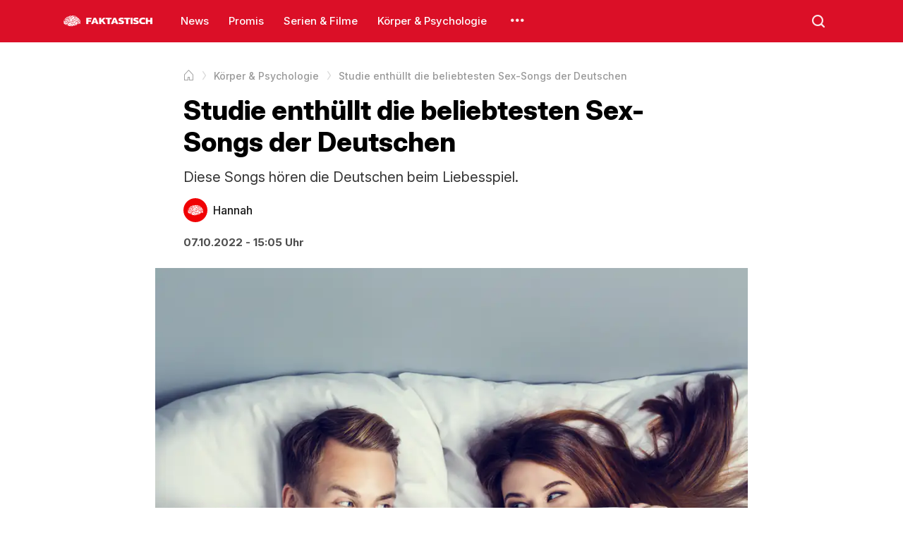

--- FILE ---
content_type: text/html; charset=utf-8
request_url: https://faktastisch.de/korper-and-psychologie/studie-enthuellt-die-beliebtesten-sex-songs-der-deutschen
body_size: 4008
content:
<!doctype html><html lang="de"><head><meta charSet="utf-8"/><meta name="viewport" content="width=device-width, initial-scale=1"/><link rel="dns-prefetch" href="https://i.faktastisch.de"/><link rel="preload" href="/fonts/inter.woff2" as="font" type="font/woff2" crossorigin="anonymous"/><link rel="preload" href="/fonts/icons.woff2" as="font" type="font/woff2" crossorigin="anonymous"/><title>Studie enthüllt die beliebtesten Sex-Songs der Deutschen</title><meta name="description" content="Diese Songs hören die Deutschen beim Liebesspiel."/><meta name="robots" content="index,follow,noarchive,noodp,max-snippet:-1,max-image-preview:large,max-video-preview:-1"/><link rel="canonical" href="https://faktastisch.de/korper-and-psychologie/studie-enthuellt-die-beliebtesten-sex-songs-der-deutschen"/><meta property="og:locale" content="de_DE"/><meta property="og:locale:alternate" content="de_AT"/><meta property="og:locale:alternate" content="de_CH"/><meta property="og:type" content="article"/><meta property="og:title" content="Studie enthüllt die beliebtesten Sex-Songs der Deutschen"/><meta property="og:description" content="Diese Songs hören die Deutschen beim Liebesspiel."/><meta property="og:url" content="https://faktastisch.de/korper-and-psychologie/studie-enthuellt-die-beliebtesten-sex-songs-der-deutschen"/><meta property="og:site_name" content="Faktastisch"/><meta property="og:updated_time" content="2026-01-12T19:54:39+01:00"/><meta property="article:tag" content="the weeknd"/><meta property="article:tag" content="Deutsche"/><meta property="article:tag" content="Sex-Songs"/><meta property="article:section" content="Körper &amp; Psychologie"/><meta property="og:image" content="https://i.faktastisch.de/w1200/h630/2022/10/sex-song-1.jpg"/><meta property="og:image:width" content="1200"/><meta property="og:image:height" content="630"/><meta name="twitter:card" content="summary_large_image"/><meta name="twitter:title" content="Studie enthüllt die beliebtesten Sex-Songs der Deutschen"/><meta name="twitter:description" content="Diese Songs hören die Deutschen beim Liebesspiel."/><meta name="twitter:image" content="https://i.faktastisch.de/w1200/h630/2022/10/sex-song-1.jpg"/><meta name="twitter:site" content="@Faktastisch"/><meta property="article:published_time" content="2022-10-07T15:05:09+01:00"/><meta property="article:modified_time" content="2026-01-12T19:54:39+01:00"/><script type="application/ld+json">{"@context":"https://schema.org","@type":"BreadcrumbList","itemListElement":[{"@type":"ListItem","position":1,"name":"Startseite","item":"https://faktastisch.de"},{"@type":"ListItem","position":2,"name":"Körper & Psychologie","item":"https://faktastisch.de/korper-and-psychologie/"},{"@type":"ListItem","position":3,"name":"Studie enthüllt die beliebtesten Sex-Songs der Deutschen"}]}</script><script type="application/ld+json">{"@context":"https://schema.org","@type":"NewsArticle","mainEntityOfPage":{"@type":"WebPage","@id":"https://faktastisch.de/korper-and-psychologie/studie-enthuellt-die-beliebtesten-sex-songs-der-deutschen"},"headline":"Studie enthüllt die beliebtesten Sex-Songs der Deutschen","description":"Diese Songs hören die Deutschen beim Liebesspiel.","articleBody":"Beim Sex spielt die passende Atmosphäre eine entscheidende Rolle. Damit noch mehr knisternde Erotik aufkommt, dreht man häufig die Stereoanlage auf. Manche Songs eignen sich besonders gut, um beim Liebesspiel noch mehr Spannung aufzubauen.Eine Studie verriet nun, dass die Deutschen offenbar einen ganz eigenen Geschmack haben, wenn es um die perfekten Sex-Songs geht. Der Dessous-Hersteller „Pour Moi“ analysierte zu diesem Zweck ganze 300.000 Songs auf Spotify, die auf Sex-Playlisten zu finden waren.BrAt82/ShutterstockThe Weeeknd sorgt für heiße StundenDas Ergebnis wird in einem Top-10-Ranking zusammengefasst. Auf dem ersten Platz befindet sich der Song \"All The Time\" von Jeremih, dicht gefolgt von „Often“ und „Earned It“ von The Weeknd. Jeremih hat es mit \"Birthday Sex\" zudem auf den vierten Platz geschafft. Im Mittelfeld überzeugen \"Neighbors Know My Name\" von Trey Songz, \"Don’t\" von Bryson Tiller sowie \"Wicked Games\" von The Weeknd und \"Slow Motion\" von Trey Songz.Die letzten beiden Plätze belegen \"Pony\" von Ginuwine und “The Hills\" von The Weeknd. Offensichtlich haben die Deutschen einen klaren Lieblingsinterpreten, wenn es um heiße Stunden geht. The Weeknd kommt gleich vier Mal im Ranking vor. Klar ist, dass eine Sex-Playlist immer wieder als beliebte Überraschung für den Partner oder die Partnerin überzeugt.","inLanguage":"de","articleSection":["Körper & Psychologie"],"image":["https://i.faktastisch.de/w1200/h1200/2022/10/sex-song-1.jpg","https://i.faktastisch.de/w1200/h900/2022/10/sex-song-1.jpg","https://i.faktastisch.de/w1200/h675/2022/10/sex-song-1.jpg"],"datePublished":"2022-10-07T15:05:09+01:00","dateModified":"2026-01-12T19:54:39+01:00","author":{"@type":"Person","name":"Hannah","url":"https://faktastisch.de/autor/hannah"},"publisher":{"@type":"NewsMediaOrganization","name":"Faktastisch","logo":{"@type":"ImageObject","url":"https://faktastisch.de/logo.jpg","width":600,"height":600},"sameAs":["https://www.facebook.com/faktastisch","https://www.instagram.com/faktastisch","https://www.tiktok.com/@faktastisch","https://x.com/faktastisch"]},"isAccessibleForFree":true}</script><meta name="apple-mobile-web-app-title" content="Faktastisch"/><meta name="application-name" content="Faktastisch"/><meta property="fb:app_id" content="667388113446089"/><meta property="fb:pages" content="572098642854485"/><link rel="shortcut icon" type="image/png" href="/favicon.webp"/><link rel="apple-touch-icon-precomposed" sizes="152x152" href="/img/webp/favicon-152.webp"/><link rel="apple-touch-icon-precomposed" sizes="167x167" href="/img/webp/favicon-167.webp"/><link rel="apple-touch-icon-precomposed" sizes="180x180" href="/img/webp/favicon-180.webp"/><link rel="stylesheet" type="text/css" href="/styles.css"/><script>
						window._taboola = window._taboola || [];
						_taboola.push({ article: 'auto' });

						!function (e, f, u, i) {
							if (!document.getElementById(i)) {
								e.async = 1;
								e.src = u;
								e.id = i;
								f.parentNode.insertBefore(e, f);
							}
						}(document.createElement('script'),
							document.getElementsByTagName('script')[0],
							'https://cdn.taboola.com/libtrc/faktastisch-/loader.js',
							'tb_loader_script');

						if (window.performance && typeof window.performance.mark == 'function') {
							window.performance.mark('tbl_ic');
						}
					</script></head><body><header><div class="content"><div class="menu-icon"><span></span><span></span><span></span></div><a title="Faktastisch Startseite" href="/" class="logo"><img loading="lazy" alt="Faktastisch" width="1451" height="996" src="/logo.svg"/><img loading="lazy" alt="Faktastisch" width="99" height="11" src="/logo-text.svg"/></a><div class="menu"><a href="/news/" title="News">News</a><a href="/promis/" title="Promis">Promis</a><a href="/serien-filme/" title="Serien &amp; Filme">Serien &amp; Filme</a><a href="/korper-and-psychologie/" title="Körper &amp; Psychologie">Körper &amp; Psychologie</a><div class="more"></div><div class="menu-context"><div><a title="Technik" href="/technik/">Technik</a></div><div><a title="Politik" href="/politik/">Politik</a></div><div><a title="Crime" href="/crime/">Crime</a></div><div><a title="Internet" href="/internet/">Internet</a></div><div><a title="Finanzen" href="/finanzen/">Finanzen</a></div><div><a title="Games" href="/games/">Games</a></div><div><a title="Sport" href="/sport/">Sport</a></div><div><a title="Familie" href="/familie/">Familie</a></div><div><a title="Karriere" href="/karriere/">Karriere</a></div><div><a title="Tiere" href="/tiere/">Tiere</a></div></div></div><div class="search"></div></div></header><div class="main-menu"><div class="inner-menu"><a title="News" href="/news/">News</a><a title="Promis" href="/promis/">Promis</a><a title="Serien &amp; Filme" href="/serien-filme/">Serien &amp; Filme</a><a title="Körper &amp; Psychologie" href="/korper-and-psychologie/">Körper &amp; Psychologie</a><a title="Technik" href="/technik/">Technik</a><a title="Politik" href="/politik/">Politik</a><a title="Crime" href="/crime/">Crime</a><a title="Internet" href="/internet/">Internet</a><a title="Finanzen" href="/finanzen/">Finanzen</a><a title="Games" href="/games/">Games</a><a title="Sport" href="/sport/">Sport</a><a title="Familie" href="/familie/">Familie</a><a title="Karriere" href="/karriere/">Karriere</a><a title="Tiere" href="/tiere/">Tiere</a></div></div><div class="body"><div class="content"><article data-id="48716"><div class="breadcrumb fade-end"><div class="content"><ol><li><a title="Startseite" href="/"><span>Startseite</span></a></li><li><a title="Körper &amp; Psychologie" href="/korper-and-psychologie/"><span>Körper &amp; Psychologie</span></a></li><li><span itemProp="name">Studie enthüllt die beliebtesten Sex-Songs der Deutschen</span></li></ol></div></div><div class="article-header"><h1>Studie enthüllt die beliebtesten Sex-Songs der Deutschen</h1><div class="article-excerpt">Diese Songs hören die Deutschen beim Liebesspiel.</div><div class="article-author"><a href="/autor/hannah" class="author" title="Hannah Autorenseite"><div class="image"><img src="/avatar.svg" alt="/Hannah Bild"/></div><div class="name"><p>Hannah</p><p></p></div></a></div><div class="article-time"><time>07.10.2022 - 15:05 Uhr</time></div></div><div class="main-image"><img fetchpriority="high" loading="eager" alt="Studie enthüllt die beliebtesten Sex-Songs der Deutschen" src="https://i.faktastisch.de/w1200/2022/10/sex-song-1.jpg" srcSet="https://i.faktastisch.de/w320/2022/10/sex-song-1.jpg 320w, https://i.faktastisch.de/w480/2022/10/sex-song-1.jpg 480w, https://i.faktastisch.de/w600/2022/10/sex-song-1.jpg 600w, https://i.faktastisch.de/w760/2022/10/sex-song-1.jpg 760w, https://i.faktastisch.de/w960/2022/10/sex-song-1.jpg 960w, https://i.faktastisch.de/w1200/2022/10/sex-song-1.jpg 1200w" sizes="(max-width: 786px) 100vw, 950px" width="1200" height="675"/><div class="thumbnail-credit">vgstudio/Shutterstock</div></div><div class="article-content"><p>Beim Sex spielt die passende Atmosphäre eine entscheidende Rolle. Damit noch mehr knisternde Erotik aufkommt, dreht man häufig die Stereoanlage auf. Manche Songs eignen sich besonders gut, um beim Liebesspiel noch mehr Spannung aufzubauen.</p><p>Eine Studie verriet nun, dass die Deutschen offenbar einen ganz eigenen Geschmack haben, wenn es um die perfekten Sex-Songs geht. Der Dessous-Hersteller „Pour Moi“ analysierte zu diesem Zweck ganze 300.000 Songs auf Spotify, die auf Sex-Playlisten zu finden waren.</p><figure class="wp-block-image size-large"><img src="https://i.faktastisch.de/2022/10/sex-song-2-1024x576.jpg" alt="" class="wp-image-48718"/><figcaption>BrAt82/Shutterstock</figcaption></figure><h2>The Weeeknd sorgt für heiße Stunden</h2><p>Das Ergebnis wird in einem Top-10-Ranking zusammengefasst. Auf dem ersten Platz befindet sich der Song "All The Time" von Jeremih, dicht gefolgt von „Often“ und „Earned It“ von The Weeknd. Jeremih hat es mit "Birthday Sex" zudem auf den vierten Platz geschafft. Im Mittelfeld überzeugen&nbsp;"Neighbors Know My Name" von Trey Songz, "Don’t" von Bryson Tiller&nbsp;sowie "Wicked Games" von The Weeknd und "Slow Motion" von Trey Songz.</p><p>Die letzten beiden Plätze belegen "Pony" von Ginuwine und “The Hills" von The Weeknd. Offensichtlich haben die Deutschen einen klaren Lieblingsinterpreten, wenn es um heiße Stunden geht. The Weeknd kommt gleich vier Mal im Ranking vor. Klar ist, dass eine Sex-Playlist immer wieder als beliebte Überraschung für den Partner oder die Partnerin überzeugt.</p></div><div id="taboola"></div><script>
							window._taboola = window._taboola || [];
							_taboola.push({
								mode: 'alternating-thumbnails-a',
								container: 'taboola',
								placement: 'Below Article Thumbnails',
								target_type: 'mix'
							});
						</script></article></div></div><footer><div class="content"><div class="items"><a href="/" class="logo"><img loading="lazy" title="Faktastisch" src="/logo-footer.svg"/></a><div class="app-buttons"><a rel="nofollow" title="Faktastisch auf iOS" href="//apps.apple.com/de/app/faktastisch/id828145157" target="_blank" class="item"><img title="iOS App" src="/apple-logo.svg"/>iOS App</a><a rel="nofollow" title="Faktastisch auf Android" href="//play.google.com/store/apps/details?id=com.faktastisch.media" target="_blank" class="item"><img title="Android App" src="/google-play-logo.svg"/>Android App</a></div></div><div class="items"><div class="social-buttons"><a rel="nofollow" title="Faktastisch auf Instagram" href="//instagram.com/faktastisch" target="_blank" class="item item-instagram"></a><a rel="nofollow" title="Faktastisch auf Facebook" href="//facebook.com/faktastisch" target="_blank" class="item item-facebook"></a><a rel="nofollow" title="Faktastisch auf X" href="//x.com/faktastisch" target="_blank" class="item item-x"></a><a rel="nofollow" title="Faktastisch auf Snapchat" href="//snapchat.com/p/116d20ba-6cd2-406d-ba98-9e38b4544027/3298935786571776" target="_blank" class="item item-snapchat"></a><a rel="nofollow" title="Faktastisch auf YouTube" href="//youtube.com/faktastisch" target="_blank" class="item item-youtube"></a><a rel="nofollow" title="Faktastisch auf TikTok" href="//tiktok.com/@faktastisch" target="_blank" class="item item-tiktok"></a></div><div class="links"><a rel="nofollow" href="//goo.gl/forms/elrtjl0OpUrLetOv2" target="_blank" title="Kontakt">Kontakt</a><a href="/datenschutz" title="Datenschutz">Datenschutz</a><a href="/impressum" title="Impressum">Impressum</a></div></div><div class="items"><div class="top-button">Zum Seitenanfang</div><div class="copyright">© 2025 — Alle Rechte vorbehalten.</div></div></div></footer><script async="" src="https://www.googletagmanager.com/gtag/js?id=G-PNZRMMXWG8"></script><script>
						window.dataLayer = window.dataLayer || [];
						function gtag(){dataLayer.push(arguments);}
						gtag('js', new Date());
						gtag('config', 'G-PNZRMMXWG8');
					</script><script src="/app.js" defer=""></script><script defer src="https://static.cloudflareinsights.com/beacon.min.js/vcd15cbe7772f49c399c6a5babf22c1241717689176015" integrity="sha512-ZpsOmlRQV6y907TI0dKBHq9Md29nnaEIPlkf84rnaERnq6zvWvPUqr2ft8M1aS28oN72PdrCzSjY4U6VaAw1EQ==" data-cf-beacon='{"version":"2024.11.0","token":"e310419104a546b281de53c38ffafa2b","server_timing":{"name":{"cfCacheStatus":true,"cfEdge":true,"cfExtPri":true,"cfL4":true,"cfOrigin":true,"cfSpeedBrain":true},"location_startswith":null}}' crossorigin="anonymous"></script>
</body></html>

--- FILE ---
content_type: image/svg+xml
request_url: https://faktastisch.de/logo-text.svg
body_size: 1542
content:
<svg width="99" height="11" viewBox="0 0 99 11" fill="none" xmlns="http://www.w3.org/2000/svg">
<path fill-rule="evenodd" clip-rule="evenodd" d="M95.8772 10.5801V6.70615H92.2938V10.5801H89.2593V0.185064H92.2938V4.05898H95.8772V0.185064H98.9118V10.5801H95.8772ZM85.0948 10.7415C83.2111 10.7415 81.7745 10.2788 80.7851 9.35332C79.7945 8.42789 79.3001 7.12044 79.3001 5.43099C79.3001 3.68773 79.7843 2.35069 80.7528 1.41987C81.7213 0.489059 83.1627 0.0236511 85.0787 0.0236511C85.7243 0.0236511 86.2995 0.072075 86.8058 0.168923C87.311 0.265771 87.7952 0.400282 88.2585 0.572455V3.21963C87.3325 2.81072 86.3425 2.60626 85.2885 2.60626C84.3087 2.60626 83.5824 2.82955 83.1094 3.27612C82.6354 3.7227 82.3992 4.44099 82.3992 5.43099C82.3992 6.39947 82.6494 7.09623 83.1498 7.52129C83.6502 7.94634 84.3733 8.15887 85.3208 8.15887C85.8373 8.15887 86.3398 8.11044 86.83 8.0136C87.3191 7.91675 87.8065 7.7661 88.2908 7.56164V10.225C87.8275 10.3864 87.3406 10.5128 86.83 10.6043C86.3183 10.6957 85.7405 10.7415 85.0948 10.7415ZM74.2317 10.7415C73.5317 10.7415 72.8699 10.685 72.2463 10.572C71.6217 10.459 71.089 10.3003 70.6483 10.0958V7.59392C71.1326 7.8199 71.6701 8.00284 72.2625 8.14273C72.8538 8.28262 73.4085 8.35256 73.925 8.35256C74.4625 8.35256 74.8693 8.30683 75.1437 8.21536C75.4181 8.1239 75.5553 7.91675 75.5553 7.59392C75.5553 7.36794 75.4767 7.19039 75.3212 7.06126C75.1647 6.93213 74.9226 6.81376 74.5949 6.70615C74.2661 6.59854 73.8384 6.46403 73.3117 6.30262C72.6117 6.07664 72.0575 5.82914 71.6491 5.56012C71.2396 5.2911 70.947 4.96289 70.7694 4.5755C70.5919 4.18811 70.5031 3.71463 70.5031 3.15506C70.5031 2.13278 70.8663 1.35531 71.5926 0.822646C72.319 0.289983 73.3972 0.0236511 74.8289 0.0236511C75.3987 0.0236511 75.9879 0.072075 76.5964 0.168923C77.2039 0.265771 77.6962 0.373379 78.0733 0.491749V3.00979C77.567 2.80534 77.0828 2.66006 76.6206 2.57398C76.1574 2.48789 75.7216 2.44485 75.3132 2.44485C74.8392 2.44485 74.4356 2.48251 74.1026 2.55784C73.7685 2.63316 73.6022 2.82686 73.6022 3.13892C73.6022 3.40794 73.7442 3.60433 74.0299 3.72808C74.3146 3.85183 74.823 4.01055 75.5553 4.20425C76.4049 4.43023 77.0532 4.70463 77.5003 5.02746C77.9464 5.35028 78.2509 5.72422 78.4123 6.14928C78.5737 6.57433 78.6544 7.05588 78.6544 7.59392C78.6544 8.54088 78.288 9.30221 77.5568 9.87792C76.8245 10.4536 75.7167 10.7415 74.2317 10.7415ZM66.5 0.185064H69.5346V10.5801H66.5V0.185064ZM62.9328 10.5801H59.8982V2.44485H56.9767V0.185064H65.8544V2.44485H62.9328V10.5801ZM52.2311 10.7415C51.5311 10.7415 50.8693 10.685 50.2457 10.572C49.6211 10.459 49.0884 10.3003 48.6477 10.0958V7.59392C49.132 7.8199 49.6695 8.00284 50.2619 8.14273C50.8532 8.28262 51.4079 8.35256 51.9244 8.35256C52.4619 8.35256 52.8687 8.30683 53.1431 8.21536C53.4175 8.1239 53.5547 7.91675 53.5547 7.59392C53.5547 7.36794 53.4761 7.19039 53.3207 7.06126C53.1641 6.93213 52.922 6.81376 52.5943 6.70615C52.2655 6.59854 51.8378 6.46403 51.3111 6.30262C50.6111 6.07664 50.0569 5.82914 49.6485 5.56012C49.2391 5.2911 48.9464 4.96289 48.7688 4.5755C48.5912 4.18811 48.5025 3.71463 48.5025 3.15506C48.5025 2.13278 48.8656 1.35531 49.592 0.822646C50.3184 0.289983 51.3966 0.0236511 52.8283 0.0236511C53.3981 0.0236511 53.9873 0.072075 54.5958 0.168923C55.2033 0.265771 55.6956 0.373379 56.0727 0.491749V3.00979C55.5664 2.80534 55.0822 2.66006 54.62 2.57398C54.1568 2.48789 53.721 2.44485 53.3126 2.44485C52.8386 2.44485 52.435 2.48251 52.102 2.55784C51.7679 2.63316 51.6016 2.82686 51.6016 3.13892C51.6016 3.40794 51.7436 3.60433 52.0293 3.72808C52.314 3.85183 52.8224 4.01055 53.5547 4.20425C54.4043 4.43023 55.0526 4.70463 55.4997 5.02746C55.9458 5.35028 56.2503 5.72422 56.4117 6.14928C56.5731 6.57433 56.6538 7.05588 56.6538 7.59392C56.6538 8.54088 56.2874 9.30221 55.5562 9.87792C54.8239 10.4536 53.7161 10.7415 52.2311 10.7415ZM44.225 8.3687H41.0936L40.2381 10.5801H37.0744L41.0613 0.185064H44.2735L48.2604 10.5801H45.0967L44.225 8.3687ZM42.6593 3.13892L41.4971 6.18963H43.8215L42.6593 3.13892ZM35.202 10.5801H32.1675V2.44485H29.2459V0.185064H38.1236V2.44485H35.202V10.5801ZM29.488 10.5801H26.2598L23.6933 6.38333L22.628 7.57778V10.5801H19.5934V0.185064H22.628V3.84914L25.7755 0.185064H29.2297L25.5657 4.44637L29.488 10.5801ZM14.5896 8.3687H11.4582L10.6027 10.5801H7.43899L11.4259 0.185064H14.638L18.6249 10.5801H15.4612L14.5896 8.3687ZM13.0239 3.13892L11.8617 6.18963H14.1861L13.0239 3.13892ZM3.30681 4.23653H7.47127V6.5286H3.30681V10.5801H0.272249V0.185064H8.08464V2.44485H3.30681V4.23653Z" fill="white"/>
</svg>